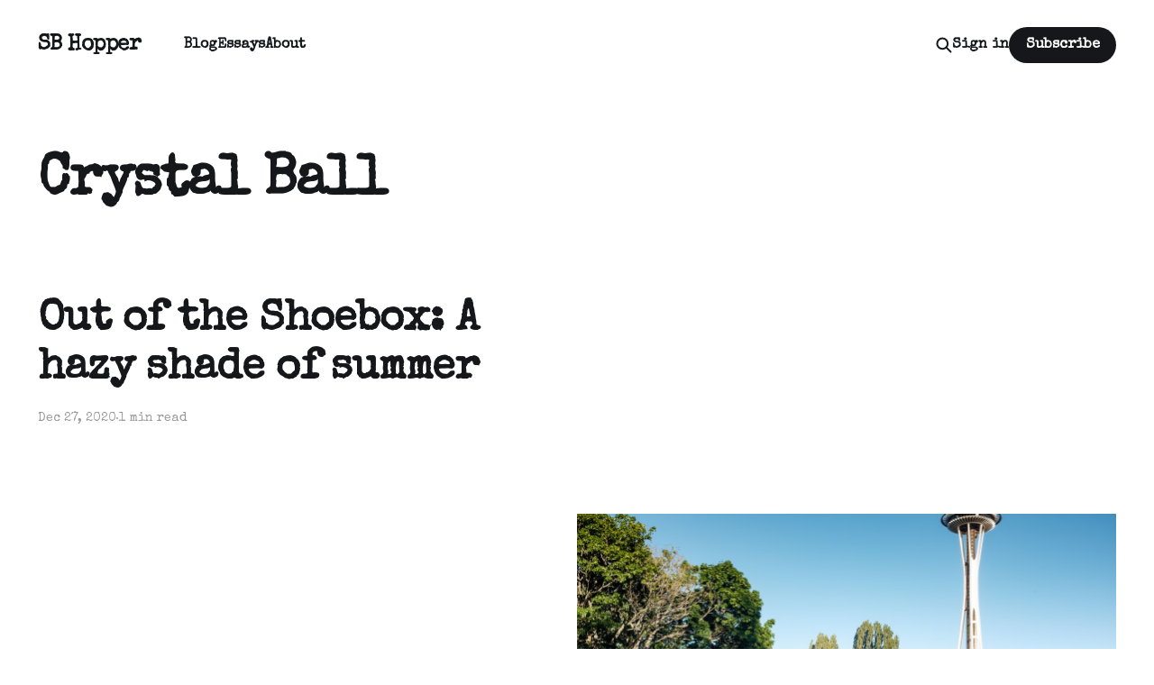

--- FILE ---
content_type: text/html; charset=utf-8
request_url: https://www.sbhopper.com/tag/crystal-ball/
body_size: 3135
content:
<!DOCTYPE html>
<html lang="en">

<head>
    <meta charset="utf-8">
    <meta name="viewport" content="width=device-width, initial-scale=1">
    <title>Crystal Ball - SB Hopper</title>
    <link rel="stylesheet" href="https://www.sbhopper.com/assets/built/screen.css?v=91fdd2b6a3">


    <style>
        :root {
            --background-color: #ffffff
        }
    </style>

    <script>
        /* The script for calculating the color contrast was taken from
        https://gomakethings.com/dynamically-changing-the-text-color-based-on-background-color-contrast-with-vanilla-js/ */
        var accentColor = getComputedStyle(document.documentElement).getPropertyValue('--background-color');
        accentColor = accentColor.trim().slice(1);
        var r = parseInt(accentColor.substr(0, 2), 16);
        var g = parseInt(accentColor.substr(2, 2), 16);
        var b = parseInt(accentColor.substr(4, 2), 16);
        var yiq = ((r * 299) + (g * 587) + (b * 114)) / 1000;
        var textColor = (yiq >= 128) ? 'dark' : 'light';

        document.documentElement.className = `has-${textColor}-text`;
    </script>

    <link rel="canonical" href="https://www.sbhopper.com/tag/crystal-ball/">
    <meta name="referrer" content="no-referrer-when-downgrade">
    
    <meta property="og:site_name" content="SB Hopper">
    <meta property="og:type" content="website">
    <meta property="og:title" content="Crystal Ball - SB Hopper">
    <meta property="og:url" content="https://www.sbhopper.com/tag/crystal-ball/">
    <meta property="og:image" content="https://www.sbhopper.com/content/images/size/w1200/2020/08/Cameras-and-a-map-001.jpg">
    <meta name="twitter:card" content="summary_large_image">
    <meta name="twitter:title" content="Crystal Ball - SB Hopper">
    <meta name="twitter:url" content="https://www.sbhopper.com/tag/crystal-ball/">
    <meta name="twitter:image" content="https://www.sbhopper.com/content/images/size/w1200/2020/08/Cameras-and-a-map-001.jpg">
    <meta property="og:image:width" content="1200">
    <meta property="og:image:height" content="800">
    
    <script type="application/ld+json">
{
    "@context": "https://schema.org",
    "@type": "Series",
    "publisher": {
        "@type": "Organization",
        "name": "SB Hopper",
        "url": "https://www.sbhopper.com/",
        "logo": {
            "@type": "ImageObject",
            "url": "https://www.sbhopper.com/favicon.ico",
            "width": 48,
            "height": 48
        }
    },
    "url": "https://www.sbhopper.com/tag/crystal-ball/",
    "name": "Crystal Ball",
    "mainEntityOfPage": "https://www.sbhopper.com/tag/crystal-ball/"
}
    </script>

    <meta name="generator" content="Ghost 6.12">
    <link rel="alternate" type="application/rss+xml" title="SB Hopper" href="https://www.sbhopper.com/rss/">
    <script defer src="https://cdn.jsdelivr.net/ghost/portal@~2.56/umd/portal.min.js" data-i18n="true" data-ghost="https://www.sbhopper.com/" data-key="1788014a59b70e26aaaf4adba1" data-api="https://sbhopper.ghost.io/ghost/api/content/" data-locale="en" crossorigin="anonymous"></script><style id="gh-members-styles">.gh-post-upgrade-cta-content,
.gh-post-upgrade-cta {
    display: flex;
    flex-direction: column;
    align-items: center;
    font-family: -apple-system, BlinkMacSystemFont, 'Segoe UI', Roboto, Oxygen, Ubuntu, Cantarell, 'Open Sans', 'Helvetica Neue', sans-serif;
    text-align: center;
    width: 100%;
    color: #ffffff;
    font-size: 16px;
}

.gh-post-upgrade-cta-content {
    border-radius: 8px;
    padding: 40px 4vw;
}

.gh-post-upgrade-cta h2 {
    color: #ffffff;
    font-size: 28px;
    letter-spacing: -0.2px;
    margin: 0;
    padding: 0;
}

.gh-post-upgrade-cta p {
    margin: 20px 0 0;
    padding: 0;
}

.gh-post-upgrade-cta small {
    font-size: 16px;
    letter-spacing: -0.2px;
}

.gh-post-upgrade-cta a {
    color: #ffffff;
    cursor: pointer;
    font-weight: 500;
    box-shadow: none;
    text-decoration: underline;
}

.gh-post-upgrade-cta a:hover {
    color: #ffffff;
    opacity: 0.8;
    box-shadow: none;
    text-decoration: underline;
}

.gh-post-upgrade-cta a.gh-btn {
    display: block;
    background: #ffffff;
    text-decoration: none;
    margin: 28px 0 0;
    padding: 8px 18px;
    border-radius: 4px;
    font-size: 16px;
    font-weight: 600;
}

.gh-post-upgrade-cta a.gh-btn:hover {
    opacity: 0.92;
}</style><script async src="https://js.stripe.com/v3/"></script>
    <script defer src="https://cdn.jsdelivr.net/ghost/sodo-search@~1.8/umd/sodo-search.min.js" data-key="1788014a59b70e26aaaf4adba1" data-styles="https://cdn.jsdelivr.net/ghost/sodo-search@~1.8/umd/main.css" data-sodo-search="https://sbhopper.ghost.io/" data-locale="en" crossorigin="anonymous"></script>
    
    <link href="https://www.sbhopper.com/webmentions/receive/" rel="webmention">
    <script defer src="/public/cards.min.js?v=91fdd2b6a3"></script>
    <link rel="stylesheet" type="text/css" href="/public/cards.min.css?v=91fdd2b6a3">
    <script defer src="/public/member-attribution.min.js?v=91fdd2b6a3"></script><style>:root {--ghost-accent-color: #15171A;}</style>
    <link href="https://fonts.googleapis.com/css2?family=Special+Elite&display=swap" rel="stylesheet">
<style>
  body,
.post-card-excerpt,
.post-full-custom-excerpt,
.post-full-content,
.post-full-content h5,
.subscribe-overlay-description {
    font-family: 'Special Elite', cursive;
}
</style>


<!-- Global site tag (gtag.js) - Google Analytics -->
<script async src="https://www.googletagmanager.com/gtag/js?id=G-6S133PT889"></script>
<script>
  window.dataLayer = window.dataLayer || [];
  function gtag(){dataLayer.push(arguments);}
  gtag('js', new Date());

  gtag('config', 'G-6S133PT889');
</script>
</head>

<body class="tag-template tag-crystal-ball is-head-left-logo has-classic-feed">
<div class="gh-site">

    <header id="gh-head" class="gh-head gh-outer">
        <div class="gh-head-inner gh-inner">
            <div class="gh-head-brand">
                <div class="gh-head-brand-wrapper">
                    <a class="gh-head-logo" href="https://www.sbhopper.com">
                            SB Hopper
                    </a>
                </div>
                <button class="gh-search gh-icon-btn" aria-label="Search this site" data-ghost-search><svg width="20" height="20" viewBox="0 0 20 20" fill="none" xmlns="http://www.w3.org/2000/svg">
<path d="M17.5 17.5L12.5 12.5L17.5 17.5ZM14.1667 8.33333C14.1667 9.09938 14.0158 9.85792 13.7226 10.5657C13.4295 11.2734 12.9998 11.9164 12.4581 12.4581C11.9164 12.9998 11.2734 13.4295 10.5657 13.7226C9.85792 14.0158 9.09938 14.1667 8.33333 14.1667C7.56729 14.1667 6.80875 14.0158 6.10101 13.7226C5.39328 13.4295 4.75022 12.9998 4.20854 12.4581C3.66687 11.9164 3.23719 11.2734 2.94404 10.5657C2.65088 9.85792 2.5 9.09938 2.5 8.33333C2.5 6.78624 3.11458 5.30251 4.20854 4.20854C5.30251 3.11458 6.78624 2.5 8.33333 2.5C9.88043 2.5 11.3642 3.11458 12.4581 4.20854C13.5521 5.30251 14.1667 6.78624 14.1667 8.33333Z" stroke="currentColor" stroke-width="2" stroke-linecap="round" stroke-linejoin="round"/>
</svg>
</button>
                <button class="gh-burger"></button>
            </div>

            <nav class="gh-head-menu">
                <ul class="nav">
    <li class="nav-blog"><a href="https://www.sbhopper.com/">Blog</a></li>
    <li class="nav-essays"><a href="https://www.sbhopper.com/essays/">Essays</a></li>
    <li class="nav-about"><a href="https://www.sbhopper.com/about-2/">About</a></li>
</ul>

            </nav>

            <div class="gh-head-actions">
                    <button class="gh-search gh-icon-btn" aria-label="Search this site" data-ghost-search><svg width="20" height="20" viewBox="0 0 20 20" fill="none" xmlns="http://www.w3.org/2000/svg">
<path d="M17.5 17.5L12.5 12.5L17.5 17.5ZM14.1667 8.33333C14.1667 9.09938 14.0158 9.85792 13.7226 10.5657C13.4295 11.2734 12.9998 11.9164 12.4581 12.4581C11.9164 12.9998 11.2734 13.4295 10.5657 13.7226C9.85792 14.0158 9.09938 14.1667 8.33333 14.1667C7.56729 14.1667 6.80875 14.0158 6.10101 13.7226C5.39328 13.4295 4.75022 12.9998 4.20854 12.4581C3.66687 11.9164 3.23719 11.2734 2.94404 10.5657C2.65088 9.85792 2.5 9.09938 2.5 8.33333C2.5 6.78624 3.11458 5.30251 4.20854 4.20854C5.30251 3.11458 6.78624 2.5 8.33333 2.5C9.88043 2.5 11.3642 3.11458 12.4581 4.20854C13.5521 5.30251 14.1667 6.78624 14.1667 8.33333Z" stroke="currentColor" stroke-width="2" stroke-linecap="round" stroke-linejoin="round"/>
</svg>
</button>
                    <div class="gh-head-members">
                                <a class="gh-head-link" href="#/portal/signin" data-portal="signin">Sign in</a>
                                <a class="gh-head-btn gh-btn gh-primary-btn" href="#/portal/signup" data-portal="signup">Subscribe</a>
                    </div>
            </div>
        </div>
    </header>

    
<main class="gh-main gh-outer">
        <section class="gh-article gh-inner">
            <header class="gh-article-header">
                <h1 class="gh-article-title">Crystal Ball</h1>
                            </header>
        </section>
    <div class="gh-feed">
            <article class="gh-card post tag-out-of-the-shoebox tag-seattle tag-music tag-covid-19 tag-crystal-ball">
    <a class="gh-card-link" href="/out-of-the-shoebox-a-hazy-shade-of-summer/">

            <figure class="gh-card-image">
                    <img
                        
                        srcset="/content/images/size/w300/2020/12/May-2017-Northwest-Folklife-Festival-001-1.jpg 300w,
                                /content/images/size/w720/2020/12/May-2017-Northwest-Folklife-Festival-001-1.jpg 720w,
                                /content/images/size/w960/2020/12/May-2017-Northwest-Folklife-Festival-001-1.jpg 960w,
                                /content/images/size/w1200/2020/12/May-2017-Northwest-Folklife-Festival-001-1.jpg 1200w,
                                /content/images/size/w2000/2020/12/May-2017-Northwest-Folklife-Festival-001-1.jpg 2000w"
                        sizes="(max-width: 1200px) 100vw, 1200px"
                        src="/content/images/size/w720/2020/12/May-2017-Northwest-Folklife-Festival-001-1.jpg"
                        alt="Out of the Shoebox: A hazy shade of summer"
                    >
            </figure>

        <div class="gh-card-wrapper">
            <h2 class="gh-card-title">Out of the Shoebox: A hazy shade of summer</h2>
            <footer class="gh-card-meta">
                <time class="gh-card-date" datetime="2020-12-27">Dec 27, 2020</time>
                    <span class="gh-card-length">1 min read</span>
            </footer>
        </div>

    </a>
</article>    </div>
</main>

    <footer class="gh-foot gh-outer">
        <div class="gh-foot-inner gh-inner">
            <nav class="gh-foot-menu">
                
            </nav>

            <div class="gh-copyright">
                    SB Hopper © 2026. Powered by <a href="https://ghost.org/" target="_blank" rel="noopener">Ghost</a>
            </div>
        </div>
    </footer>

</div>


<script src="https://www.sbhopper.com/assets/built/main.min.js?v=91fdd2b6a3"></script>



</body>

</html>


--- FILE ---
content_type: application/javascript; charset=UTF-8
request_url: https://www.sbhopper.com/assets/built/main.min.js?v=91fdd2b6a3
body_size: 21222
content:
function dropdown(){const o=window.matchMedia("(max-width: 767px)"),i=document.querySelector(".gh-head-menu"),a=i?.querySelector(".nav");if(a){const e=document.querySelector(".gh-head-logo"),t=a.innerHTML;o.matches&&a.querySelectorAll("li").forEach(function(e,t){e.style.transitionDelay=.03*(t+1)+"s"});const n=function(){if(!o.matches){for(var e=[];a.offsetWidth+64>i.offsetWidth&&a.lastElementChild;)e.unshift(a.lastElementChild),a.lastElementChild.remove();if(e.length){const t=document.createElement("button"),n=(t.setAttribute("class","nav-more-toggle gh-icon-btn"),t.setAttribute("aria-label","More"),t.innerHTML='<svg xmlns="http://www.w3.org/2000/svg" viewBox="0 0 32 32" fill="currentColor"><path d="M21.333 16c0-1.473 1.194-2.667 2.667-2.667v0c1.473 0 2.667 1.194 2.667 2.667v0c0 1.473-1.194 2.667-2.667 2.667v0c-1.473 0-2.667-1.194-2.667-2.667v0zM13.333 16c0-1.473 1.194-2.667 2.667-2.667v0c1.473 0 2.667 1.194 2.667 2.667v0c0 1.473-1.194 2.667-2.667 2.667v0c-1.473 0-2.667-1.194-2.667-2.667v0zM5.333 16c0-1.473 1.194-2.667 2.667-2.667v0c1.473 0 2.667 1.194 2.667 2.667v0c0 1.473-1.194 2.667-2.667 2.667v0c-1.473 0-2.667-1.194-2.667-2.667v0z"></path></svg>',document.createElement("div"));n.setAttribute("class","gh-dropdown"),10<=e.length?(document.body.classList.add("is-dropdown-mega"),n.style.gridTemplateRows=`repeat(${Math.ceil(e.length/2)}, 1fr)`):document.body.classList.remove("is-dropdown-mega"),e.forEach(function(e){n.appendChild(e)}),t.appendChild(n),a.appendChild(t),document.body.classList.add("is-dropdown-loaded"),window.addEventListener("click",function(e){document.body.classList.contains("is-dropdown-open")?document.body.classList.remove("is-dropdown-open"):t.contains(e.target)&&document.body.classList.add("is-dropdown-open")})}else document.body.classList.add("is-dropdown-loaded")}};imagesLoaded(e,function(){n()}),window.addEventListener("load",function(){e||n()}),window.addEventListener("resize",function(){setTimeout(()=>{a.innerHTML=t,n()},1)})}}function lightbox(e){document.querySelectorAll(e).forEach(function(e){e.addEventListener("click",function(e){var t=e;t.preventDefault();for(var n,o=[],i=0,a=t.target.closest(".kg-card").previousElementSibling;a&&(a.classList.contains("kg-image-card")||a.classList.contains("kg-gallery-card"));){var r=[];a.querySelectorAll("img").forEach(function(e){r.push({src:e.getAttribute("src"),msrc:e.getAttribute("src"),w:e.getAttribute("width"),h:e.getAttribute("height"),el:e}),i+=1}),a=a.previousElementSibling,o=r.concat(o)}t.target.classList.contains("kg-image")?o.push({src:t.target.getAttribute("src"),msrc:t.target.getAttribute("src"),w:t.target.getAttribute("width"),h:t.target.getAttribute("height"),el:t.target}):(n=!1,t.target.closest(".kg-gallery-card").querySelectorAll("img").forEach(function(e){o.push({src:e.getAttribute("src"),msrc:e.getAttribute("src"),w:e.getAttribute("width"),h:e.getAttribute("height"),el:e}),n||e===t.target?n=!0:i+=1}));for(var s=t.target.closest(".kg-card").nextElementSibling;s&&(s.classList.contains("kg-image-card")||s.classList.contains("kg-gallery-card"));)s.querySelectorAll("img").forEach(function(e){o.push({src:e.getAttribute("src"),msrc:e.getAttribute("src"),w:e.getAttribute("width"),h:e.getAttribute("height"),el:e})}),s=s.nextElementSibling;e=document.querySelectorAll(".pswp")[0];new PhotoSwipe(e,PhotoSwipeUI_Default,o,{bgOpacity:.9,closeOnScroll:!0,fullscreenEl:!1,history:!1,index:i,shareEl:!1,zoomEl:!1,getThumbBoundsFn:function(e){var e=o[e].el,t=window.pageYOffset||document.documentElement.scrollTop,e=e.getBoundingClientRect();return{x:e.left,y:e.top+t,w:e.width}}}).init()})})}function pagination(e,s,l=!1){const c=document.querySelector(".gh-feed");if(!c)return;let t=!1;async function n(){var t=document.querySelector("link[rel=next]");if(t)try{var e=await(await fetch(t.href)).text(),n=(new DOMParser).parseFromString(e,"text/html"),o=n.querySelectorAll(".gh-feed:not(.gh-featured):not(.gh-related) > *");const a=document.createDocumentFragment(),r=[];o.forEach(function(e){e=document.importNode(e,!0);l&&(e.style.visibility="hidden"),a.appendChild(e),r.push(e)}),c.appendChild(a),s&&s(r,d);var i=n.querySelector("link[rel=next]");i&&i.href?t.href=i.href:(t.remove(),u&&u.remove())}catch(e){throw t.remove(),u&&u.remove(),e}}const o=c.nextElementSibling||c.parentElement.nextElementSibling||document.querySelector(".gh-foot"),u=document.querySelector(".gh-loadmore"),d=(!document.querySelector("link[rel=next]")&&u&&u.remove(),async function(){o.getBoundingClientRect().top<=window.innerHeight&&document.querySelector("link[rel=next]")&&await n()});const i=new IntersectionObserver(async function(e){if(!t){if(t=!0,e[0].isIntersecting)if(l)await n();else for(;o.getBoundingClientRect().top<=window.innerHeight&&document.querySelector("link[rel=next]");)await n();t=!1,document.querySelector("link[rel=next]")||i.disconnect()}});e?i.observe(o):u.addEventListener("click",n)}function initParallax(){jarallax(document.querySelectorAll(".has-parallax-feed .gh-card"),{speed:.8})}!function(e,t){"object"==typeof module&&module.exports?module.exports=t():e.EvEmitter=t()}("undefined"!=typeof window?window:this,function(){function e(){}var t=e.prototype;return t.on=function(e,t){var n;return e&&t&&((n=(n=this._events=this._events||{})[e]=n[e]||[]).includes(t)||n.push(t)),this},t.once=function(e,t){var n;return e&&t&&(this.on(e,t),((n=this._onceEvents=this._onceEvents||{})[e]=n[e]||{})[t]=!0),this},t.off=function(e,t){e=this._events&&this._events[e];return e&&e.length&&-1!=(t=e.indexOf(t))&&e.splice(t,1),this},t.emitEvent=function(e,t){let n=this._events&&this._events[e];if(n&&n.length){n=n.slice(0),t=t||[];var o,i=this._onceEvents&&this._onceEvents[e];for(o of n)i&&i[o]&&(this.off(e,o),delete i[o]),o.apply(this,t)}return this},t.allOff=function(){return delete this._events,delete this._onceEvents,this},e}),function(e,t){"object"==typeof module&&module.exports?module.exports=t(e,require("ev-emitter")):e.imagesLoaded=t(e,e.EvEmitter)}("undefined"!=typeof window?window:this,function(t,e){let a=t.jQuery,r=t.console;function s(e,t,n){if(!(this instanceof s))return new s(e,t,n);let o=e;var i;(o="string"==typeof e?document.querySelectorAll(e):o)?(this.elements=(i=o,Array.isArray(i)?i:"object"==typeof i&&"number"==typeof i.length?[...i]:[i]),this.options={},"function"==typeof t?n=t:Object.assign(this.options,t),n&&this.on("always",n),this.getImages(),a&&(this.jqDeferred=new a.Deferred),setTimeout(this.check.bind(this))):r.error("Bad element for imagesLoaded "+(o||e))}(s.prototype=Object.create(e.prototype)).getImages=function(){this.images=[],this.elements.forEach(this.addElementImages,this)};const i=[1,9,11],l=(s.prototype.addElementImages=function(e){"IMG"===e.nodeName&&this.addImage(e),!0===this.options.background&&this.addElementBackgroundImages(e);var t,n,o=e["nodeType"];if(o&&i.includes(o)){for(t of e.querySelectorAll("img"))this.addImage(t);if("string"==typeof this.options.background)for(n of e.querySelectorAll(this.options.background))this.addElementBackgroundImages(n)}},/url\((['"])?(.*?)\1\)/gi);function n(e){this.img=e}function o(e,t){this.url=e,this.element=t,this.img=new Image}return s.prototype.addElementBackgroundImages=function(t){var n=getComputedStyle(t);if(n){let e=l.exec(n.backgroundImage);for(;null!==e;){var o=e&&e[2];o&&this.addBackground(o,t),e=l.exec(n.backgroundImage)}}},s.prototype.addImage=function(e){e=new n(e);this.images.push(e)},s.prototype.addBackground=function(e,t){e=new o(e,t);this.images.push(e)},s.prototype.check=function(){if(this.progressedCount=0,this.hasAnyBroken=!1,this.images.length){let t=(e,t,n)=>{setTimeout(()=>{this.progress(e,t,n)})};this.images.forEach(function(e){e.once("progress",t),e.check()})}else this.complete()},s.prototype.progress=function(e,t,n){this.progressedCount++,this.hasAnyBroken=this.hasAnyBroken||!e.isLoaded,this.emitEvent("progress",[this,e,t]),this.jqDeferred&&this.jqDeferred.notify&&this.jqDeferred.notify(this,e),this.progressedCount===this.images.length&&this.complete(),this.options.debug&&r&&r.log("progress: "+n,e,t)},s.prototype.complete=function(){var e=this.hasAnyBroken?"fail":"done";this.isComplete=!0,this.emitEvent(e,[this]),this.emitEvent("always",[this]),this.jqDeferred&&(e=this.hasAnyBroken?"reject":"resolve",this.jqDeferred[e](this))},(n.prototype=Object.create(e.prototype)).check=function(){this.getIsImageComplete()?this.confirm(0!==this.img.naturalWidth,"naturalWidth"):(this.proxyImage=new Image,this.img.crossOrigin&&(this.proxyImage.crossOrigin=this.img.crossOrigin),this.proxyImage.addEventListener("load",this),this.proxyImage.addEventListener("error",this),this.img.addEventListener("load",this),this.img.addEventListener("error",this),this.proxyImage.src=this.img.currentSrc||this.img.src)},n.prototype.getIsImageComplete=function(){return this.img.complete&&this.img.naturalWidth},n.prototype.confirm=function(e,t){this.isLoaded=e;e=this.img.parentNode,e="PICTURE"===e.nodeName?e:this.img;this.emitEvent("progress",[this,e,t])},n.prototype.handleEvent=function(e){var t="on"+e.type;this[t]&&this[t](e)},n.prototype.onload=function(){this.confirm(!0,"onload"),this.unbindEvents()},n.prototype.onerror=function(){this.confirm(!1,"onerror"),this.unbindEvents()},n.prototype.unbindEvents=function(){this.proxyImage.removeEventListener("load",this),this.proxyImage.removeEventListener("error",this),this.img.removeEventListener("load",this),this.img.removeEventListener("error",this)},(o.prototype=Object.create(n.prototype)).check=function(){this.img.addEventListener("load",this),this.img.addEventListener("error",this),this.img.src=this.url,this.getIsImageComplete()&&(this.confirm(0!==this.img.naturalWidth,"naturalWidth"),this.unbindEvents())},o.prototype.unbindEvents=function(){this.img.removeEventListener("load",this),this.img.removeEventListener("error",this)},o.prototype.confirm=function(e,t){this.isLoaded=e,this.emitEvent("progress",[this,this.element,t])},(s.makeJQueryPlugin=function(e){(e=e||t.jQuery)&&((a=e).fn.imagesLoaded=function(e,t){return new s(this,e,t).jqDeferred.promise(a(this))})})(),s}),function(e,t){"function"==typeof define&&define.amd?define(t):"object"==typeof exports?module.exports=t():e.PhotoSwipeUI_Default=t()}(this,function(){"use strict";return function(o,s){function e(e){if(A)return!0;e=e||window.event,T.timeToIdle&&T.mouseUsed&&!x&&l();for(var t,n,o=(e.target||e.srcElement).getAttribute("class")||"",i=0;i<F.length;i++)(t=F[i]).onTap&&-1<o.indexOf("pswp__"+t.name)&&(t.onTap(),n=!0);n&&(e.stopPropagation&&e.stopPropagation(),A=!0,e=s.features.isOldAndroid?600:30,setTimeout(function(){A=!1},e))}function n(){var e=1===T.getNumItemsFn();e!==C&&(_(p,"ui--one-slide",e),C=e)}function r(){_(y,"share-modal--hidden",O)}function i(){if((O=!O)?(s.removeClass(y,"pswp__share-modal--fade-in"),setTimeout(function(){O&&r()},300)):(r(),setTimeout(function(){O||s.addClass(y,"pswp__share-modal--fade-in")},30)),!O){for(var e,t,n,o,i="",a=0;a<T.shareButtons.length;a++)e=T.shareButtons[a],t=T.getImageURLForShare(e),n=T.getPageURLForShare(e),o=T.getTextForShare(e),i+='<a href="'+e.url.replace("{{url}}",encodeURIComponent(n)).replace("{{image_url}}",encodeURIComponent(t)).replace("{{raw_image_url}}",t).replace("{{text}}",encodeURIComponent(o))+'" target="_blank" class="pswp__share--'+e.id+'"'+(e.download?"download":"")+">"+e.label+"</a>",T.parseShareButtonOut&&(i=T.parseShareButtonOut(e,i));y.children[0].innerHTML=i,y.children[0].onclick=Z}}function a(e){for(var t=0;t<T.closeElClasses.length;t++)if(s.hasClass(e,"pswp__"+T.closeElClasses[t]))return!0}function l(){clearTimeout(k),P=0,x&&D.setIdle(!1)}function c(e){(e=(e=e||window.event).relatedTarget||e.toElement)&&"HTML"!==e.nodeName||(clearTimeout(k),k=setTimeout(function(){D.setIdle(!0)},T.timeToIdleOutside))}function u(e){E!==e&&(_(b,"preloader--active",!e),E=e)}function d(e){var t,n=e.vGap;!o.likelyTouchDevice||T.mouseUsed||screen.width>T.fitControlsWidth?(t=T.barsSize,T.captionEl&&"auto"===t.bottom?(h||((h=s.createEl("pswp__caption pswp__caption--fake")).appendChild(s.createEl("pswp__caption__center")),p.insertBefore(h,f),s.addClass(p,"pswp__ui--fit")),T.addCaptionHTMLFn(e,h,!0)?(e=h.clientHeight,n.bottom=parseInt(e,10)||44):n.bottom=t.top):n.bottom="auto"===t.bottom?0:t.bottom,n.top=t.top):n.top=n.bottom=0}function R(){function e(e){if(e)for(var t=e.length,n=0;n<t;n++){i=e[n],a=i.className;for(var o=0;o<F.length;o++)r=F[o],-1<a.indexOf("pswp__"+r.name)&&(T[r.option]?(s.removeClass(i,"pswp__element--disabled"),r.onInit&&r.onInit(i)):s.addClass(i,"pswp__element--disabled"))}}e(p.children);var i,a,r,t=s.getChildByClass(p,"pswp__top-bar");t&&e(t.children)}var m,p,f,h,t,g,y,v,x,w,b,E,I,C,T,A,S,k,D=this,L=!1,M=!0,O=!0,z={barsSize:{top:44,bottom:"auto"},closeElClasses:["item","caption","zoom-wrap","ui","top-bar"],timeToIdle:4e3,timeToIdleOutside:1e3,loadingIndicatorDelay:1e3,addCaptionHTMLFn:function(e,t){return e.title?(t.children[0].innerHTML=e.title,!0):(t.children[0].innerHTML="",!1)},closeEl:!0,captionEl:!0,fullscreenEl:!0,zoomEl:!0,shareEl:!0,counterEl:!0,arrowEl:!0,preloaderEl:!0,tapToClose:!1,tapToToggleControls:!0,clickToCloseNonZoomable:!0,shareButtons:[{id:"facebook",label:"Share on Facebook",url:"https://www.facebook.com/sharer/sharer.php?u={{url}}"},{id:"twitter",label:"Tweet",url:"https://twitter.com/intent/tweet?text={{text}}&url={{url}}"},{id:"pinterest",label:"Pin it",url:"http://www.pinterest.com/pin/create/button/?url={{url}}&media={{image_url}}&description={{text}}"},{id:"download",label:"Download image",url:"{{raw_image_url}}",download:!0}],getImageURLForShare:function(){return o.currItem.src||""},getPageURLForShare:function(){return window.location.href},getTextForShare:function(){return o.currItem.title||""},indexIndicatorSep:" / ",fitControlsWidth:1200},_=function(e,t,n){s[(n?"add":"remove")+"Class"](e,"pswp__"+t)},Z=function(e){var t=(e=e||window.event).target||e.srcElement;return o.shout("shareLinkClick",e,t),!(!t.href||!t.hasAttribute("download")&&(window.open(t.href,"pswp_share","scrollbars=yes,resizable=yes,toolbar=no,location=yes,width=550,height=420,top=100,left="+(window.screen?Math.round(screen.width/2-275):100)),O||i(),1))},P=0,F=[{name:"caption",option:"captionEl",onInit:function(e){f=e}},{name:"share-modal",option:"shareEl",onInit:function(e){y=e},onTap:function(){i()}},{name:"button--share",option:"shareEl",onInit:function(e){g=e},onTap:function(){i()}},{name:"button--zoom",option:"zoomEl",onTap:o.toggleDesktopZoom},{name:"counter",option:"counterEl",onInit:function(e){t=e}},{name:"button--close",option:"closeEl",onTap:o.close},{name:"button--arrow--left",option:"arrowEl",onTap:o.prev},{name:"button--arrow--right",option:"arrowEl",onTap:o.next},{name:"button--fs",option:"fullscreenEl",onTap:function(){m.isFullscreen()?m.exit():m.enter()}},{name:"preloader",option:"preloaderEl",onInit:function(e){b=e}}];D.init=function(){var t;s.extend(o.options,z,!0),T=o.options,p=s.getChildByClass(o.scrollWrap,"pswp__ui"),(w=o.listen)("onVerticalDrag",function(e){M&&e<.95?D.hideControls():!M&&.95<=e&&D.showControls()}),w("onPinchClose",function(e){M&&e<.9?(D.hideControls(),t=!0):t&&!M&&.9<e&&D.showControls()}),w("zoomGestureEnded",function(){(t=!1)&&!M&&D.showControls()}),w("beforeChange",D.update),w("doubleTap",function(e){var t=o.currItem.initialZoomLevel;o.getZoomLevel()!==t?o.zoomTo(t,e,333):o.zoomTo(T.getDoubleTapZoom(!1,o.currItem),e,333)}),w("preventDragEvent",function(e,t,n){var o=e.target||e.srcElement;o&&o.getAttribute("class")&&-1<e.type.indexOf("mouse")&&(0<o.getAttribute("class").indexOf("__caption")||/(SMALL|STRONG|EM)/i.test(o.tagName))&&(n.prevent=!1)}),w("bindEvents",function(){s.bind(p,"pswpTap click",e),s.bind(o.scrollWrap,"pswpTap",D.onGlobalTap),o.likelyTouchDevice||s.bind(o.scrollWrap,"mouseover",D.onMouseOver)}),w("unbindEvents",function(){O||i(),S&&clearInterval(S),s.unbind(document,"mouseout",c),s.unbind(document,"mousemove",l),s.unbind(p,"pswpTap click",e),s.unbind(o.scrollWrap,"pswpTap",D.onGlobalTap),s.unbind(o.scrollWrap,"mouseover",D.onMouseOver),m&&(s.unbind(document,m.eventK,D.updateFullscreen),m.isFullscreen()&&(T.hideAnimationDuration=0,m.exit()),m=null)}),w("destroy",function(){T.captionEl&&(h&&p.removeChild(h),s.removeClass(f,"pswp__caption--empty")),y&&(y.children[0].onclick=null),s.removeClass(p,"pswp__ui--over-close"),s.addClass(p,"pswp__ui--hidden"),D.setIdle(!1)}),T.showAnimationDuration||s.removeClass(p,"pswp__ui--hidden"),w("initialZoomIn",function(){T.showAnimationDuration&&s.removeClass(p,"pswp__ui--hidden")}),w("initialZoomOut",function(){s.addClass(p,"pswp__ui--hidden")}),w("parseVerticalMargin",d),R(),T.shareEl&&g&&y&&(O=!0),n(),T.timeToIdle&&w("mouseUsed",function(){s.bind(document,"mousemove",l),s.bind(document,"mouseout",c),S=setInterval(function(){2===++P&&D.setIdle(!0)},T.timeToIdle/2)}),T.fullscreenEl&&!s.features.isOldAndroid&&((m=m||D.getFullscreenAPI())?(s.bind(document,m.eventK,D.updateFullscreen),D.updateFullscreen(),s.addClass(o.template,"pswp--supports-fs")):s.removeClass(o.template,"pswp--supports-fs")),T.preloaderEl&&(u(!0),w("beforeChange",function(){clearTimeout(I),I=setTimeout(function(){o.currItem&&o.currItem.loading?o.allowProgressiveImg()&&(!o.currItem.img||o.currItem.img.naturalWidth)||u(!1):u(!0)},T.loadingIndicatorDelay)}),w("imageLoadComplete",function(e,t){o.currItem===t&&u(!0)}))},D.setIdle=function(e){_(p,"ui--idle",x=e)},D.update=function(){L=!(!M||!o.currItem||(D.updateIndexIndicator(),T.captionEl&&(T.addCaptionHTMLFn(o.currItem,f),_(f,"caption--empty",!o.currItem.title)),0)),O||i(),n()},D.updateFullscreen=function(e){e&&setTimeout(function(){o.setScrollOffset(0,s.getScrollY())},50),s[(m.isFullscreen()?"add":"remove")+"Class"](o.template,"pswp--fs")},D.updateIndexIndicator=function(){T.counterEl&&(t.innerHTML=o.getCurrentIndex()+1+T.indexIndicatorSep+T.getNumItemsFn())},D.onGlobalTap=function(e){var t=(e=e||window.event).target||e.srcElement;if(!A)if(e.detail&&"mouse"===e.detail.pointerType)a(t)?o.close():s.hasClass(t,"pswp__img")&&(1===o.getZoomLevel()&&o.getZoomLevel()<=o.currItem.fitRatio?T.clickToCloseNonZoomable&&o.close():o.toggleDesktopZoom(e.detail.releasePoint));else if(T.tapToToggleControls&&(M?D.hideControls():D.showControls()),T.tapToClose&&(s.hasClass(t,"pswp__img")||a(t)))return void o.close()},D.onMouseOver=function(e){e=(e=e||window.event).target||e.srcElement;_(p,"ui--over-close",a(e))},D.hideControls=function(){s.addClass(p,"pswp__ui--hidden"),M=!1},D.showControls=function(){M=!0,L||D.update(),s.removeClass(p,"pswp__ui--hidden")},D.supportsFullscreen=function(){var e=document;return!!(e.exitFullscreen||e.mozCancelFullScreen||e.webkitExitFullscreen||e.msExitFullscreen)},D.getFullscreenAPI=function(){var e,t=document.documentElement,n="fullscreenchange";return t.requestFullscreen?e={enterK:"requestFullscreen",exitK:"exitFullscreen",elementK:"fullscreenElement",eventK:n}:t.mozRequestFullScreen?e={enterK:"mozRequestFullScreen",exitK:"mozCancelFullScreen",elementK:"mozFullScreenElement",eventK:"moz"+n}:t.webkitRequestFullscreen?e={enterK:"webkitRequestFullscreen",exitK:"webkitExitFullscreen",elementK:"webkitFullscreenElement",eventK:"webkit"+n}:t.msRequestFullscreen&&(e={enterK:"msRequestFullscreen",exitK:"msExitFullscreen",elementK:"msFullscreenElement",eventK:"MSFullscreenChange"}),e&&(e.enter=function(){return v=T.closeOnScroll,T.closeOnScroll=!1,"webkitRequestFullscreen"!==this.enterK?o.template[this.enterK]():void o.template[this.enterK](Element.ALLOW_KEYBOARD_INPUT)},e.exit=function(){return T.closeOnScroll=v,document[this.exitK]()},e.isFullscreen=function(){return document[this.elementK]}),e}}}),function(e,t){"function"==typeof define&&define.amd?define(t):"object"==typeof exports?module.exports=t():e.PhotoSwipe=t()}(this,function(){"use strict";return function(m,z,t,Z){var p={features:null,bind:function(e,t,n,o){var i=(o?"remove":"add")+"EventListener";t=t.split(" ");for(var a=0;a<t.length;a++)t[a]&&e[i](t[a],n,!1)},isArray:function(e){return e instanceof Array},createEl:function(e,t){t=document.createElement(t||"div");return e&&(t.className=e),t},getScrollY:function(){var e=window.pageYOffset;return void 0!==e?e:document.documentElement.scrollTop},unbind:function(e,t,n){p.bind(e,t,n,!0)},removeClass:function(e,t){t=new RegExp("(\\s|^)"+t+"(\\s|$)");e.className=e.className.replace(t," ").replace(/^\s\s*/,"").replace(/\s\s*$/,"")},addClass:function(e,t){p.hasClass(e,t)||(e.className+=(e.className?" ":"")+t)},hasClass:function(e,t){return e.className&&new RegExp("(^|\\s)"+t+"(\\s|$)").test(e.className)},getChildByClass:function(e,t){for(var n=e.firstChild;n;){if(p.hasClass(n,t))return n;n=n.nextSibling}},arraySearch:function(e,t,n){for(var o=e.length;o--;)if(e[o][n]===t)return o;return-1},extend:function(e,t,n){for(var o in t)if(t.hasOwnProperty(o)){if(n&&e.hasOwnProperty(o))continue;e[o]=t[o]}},easing:{sine:{out:function(e){return Math.sin(e*(Math.PI/2))},inOut:function(e){return-(Math.cos(Math.PI*e)-1)/2}},cubic:{out:function(e){return--e*e*e+1}}},detectFeatures:function(){if(p.features)return p.features;var e,t,n=p.createEl().style,o="",i={};i.oldIE=document.all&&!document.addEventListener,i.touch="ontouchstart"in window,window.requestAnimationFrame&&(i.raf=window.requestAnimationFrame,i.caf=window.cancelAnimationFrame),i.pointerEvent=!!window.PointerEvent||navigator.msPointerEnabled,i.pointerEvent||(e=navigator.userAgent,/iP(hone|od)/.test(navigator.platform)&&(t=navigator.appVersion.match(/OS (\d+)_(\d+)_?(\d+)?/))&&0<t.length&&1<=(t=parseInt(t[1],10))&&t<8&&(i.isOldIOSPhone=!0),t=(t=e.match(/Android\s([0-9\.]*)/))?t[1]:0,1<=(t=parseFloat(t))&&(t<4.4&&(i.isOldAndroid=!0),i.androidVersion=t),i.isMobileOpera=/opera mini|opera mobi/i.test(e));for(var a,r,s,l=["transform","perspective","animationName"],c=["","webkit","Moz","ms","O"],u=0;u<4;u++){for(var o=c[u],d=0;d<3;d++)a=l[d],r=o+(o?a.charAt(0).toUpperCase()+a.slice(1):a),!i[a]&&r in n&&(i[a]=r);o&&!i.raf&&(o=o.toLowerCase(),i.raf=window[o+"RequestAnimationFrame"],i.raf)&&(i.caf=window[o+"CancelAnimationFrame"]||window[o+"CancelRequestAnimationFrame"])}return i.raf||(s=0,i.raf=function(e){var t=(new Date).getTime(),n=Math.max(0,16-(t-s)),o=window.setTimeout(function(){e(t+n)},n);return s=t+n,o},i.caf=function(e){clearTimeout(e)}),i.svg=!!document.createElementNS&&!!document.createElementNS("http://www.w3.org/2000/svg","svg").createSVGRect,p.features=i}},f=(p.detectFeatures(),p.features.oldIE&&(p.bind=function(e,t,n,o){t=t.split(" ");for(var i,a=(o?"detach":"attach")+"Event",r=function(){n.handleEvent.call(n)},s=0;s<t.length;s++)if(i=t[s])if("object"==typeof n&&n.handleEvent){if(o){if(!n["oldIE"+i])return!1}else n["oldIE"+i]=r;e[a]("on"+i,n["oldIE"+i])}else e[a]("on"+i,n)}),this),j=25,h={allowPanToNext:!0,spacing:.12,bgOpacity:1,mouseUsed:!1,loop:!0,pinchToClose:!0,closeOnScroll:!0,closeOnVerticalDrag:!0,verticalDragRange:.75,hideAnimationDuration:333,showAnimationDuration:333,showHideOpacity:!1,focus:!0,escKey:!0,arrowKeys:!0,mainScrollEndFriction:.35,panEndFriction:.35,isClickableElement:function(e){return"A"===e.tagName},getDoubleTapZoom:function(e,t){return e||t.initialZoomLevel<.7?1:1.33},maxSpreadZoom:1.33,modal:!0,scaleMode:"fit"};p.extend(h,Z);function e(){return{x:0,y:0}}function $(e,t){p.extend(f,t.publicMethods),We.push(e)}function q(e){var t=_();return t-1<e?e-t:e<0?t+e:e}function a(e,t){return Ke[e]||(Ke[e]=[]),Ke[e].push(t)}function B(e,t,n,o){o===f.currItem.initialZoomLevel?n[e]=f.currItem.initialPosition[e]:(n[e]=Je(e,o),n[e]>t.min[e]?n[e]=t.min[e]:n[e]<t.max[e]&&(n[e]=t.max[e]))}function N(e){var t="";h.escKey&&27===e.keyCode?t="close":h.arrowKeys&&(37===e.keyCode?t="prev":39===e.keyCode&&(t="next")),!t||e.ctrlKey||e.altKey||e.shiftKey||e.metaKey||(e.preventDefault?e.preventDefault():e.returnValue=!1,f[t]())}function H(e){e&&(De||ke||v||Te)&&(e.preventDefault(),e.stopPropagation())}function W(){f.setScrollOffset(0,p.getScrollY())}function U(e){var t;"mousedown"===e.type&&0<e.button||(Jt?e.preventDefault():Ae&&"mousedown"===e.type||(Mt(e,!0)&&e.preventDefault(),I("pointerDown"),pe&&((t=p.arraySearch(ht,e.pointerId,"id"))<0&&(t=ht.length),ht[t]={x:e.pageX,y:e.pageY,id:e.pointerId}),e=(t=jt(e)).length,c=null,ct(),l&&1!==e||(l=Fe=!0,p.bind(window,ee,f),Ce=Ze=Re=Te=Me=De=Se=ke=!1,Pe=null,I("firstTouchStart",t),S(qe,x),$e.x=$e.y=0,S(M,t[0]),S(ft,M),gt.x=b.x*Be,yt=[{x:M.x,y:M.y}],Ee=be=C(),ot(y,!0),At(),St()),!u&&1<e&&!v&&!Me&&(ne=y,u=Se=!(ke=!1),$e.y=$e.x=0,S(qe,x),S(D,t[0]),S(pt,t[1]),_t(D,pt,It),Et.x=Math.abs(It.x)-x.x,Et.y=Math.abs(It.y)-x.y,Oe=Tt(D,pt))))}function V(e){var t;e.preventDefault(),pe&&-1<(t=p.arraySearch(ht,e.pointerId,"id"))&&((t=ht[t]).x=e.pageX,t.y=e.pageY),l&&(t=jt(e),Pe||De||u?c=t:O.x!==b.x*Be?Pe="h":(e=Math.abs(t[0].x-M.x)-Math.abs(t[0].y-M.y),Math.abs(e)>=mt&&(Pe=0<e?"h":"v",c=t)))}function K(e){if(s.isOldAndroid){if(Ae&&"mouseup"===e.type)return;-1<e.type.indexOf("touch")&&(clearTimeout(Ae),Ae=setTimeout(function(){Ae=0},600))}var t;I("pointerUp"),Mt(e,!1)&&e.preventDefault(),pe&&-1<(a=p.arraySearch(ht,e.pointerId,"id"))&&(t=ht.splice(a,1)[0],navigator.msPointerEnabled&&(t.type={4:"mouse",2:"touch",3:"pen"}[e.pointerType],t.type)||(t.type=e.pointerType||"mouse"));var n=(a=jt(e)).length;if(2===(n="mouseup"===e.type?0:n))return!(c=null);1===n&&S(ft,a[0]),0!==n||Pe||v||(t||("mouseup"===e.type?t={x:e.pageX,y:e.pageY,type:"mouse"}:e.changedTouches&&e.changedTouches[0]&&(t={x:e.changedTouches[0].pageX,y:e.changedTouches[0].pageY,type:"touch"})),I("touchRelease",e,t));var o,i,a=-1;if(0===n&&(l=!1,p.unbind(window,ee,f),At(),u?a=0:-1!==bt&&(a=C()-bt)),bt=1===n?C():-1,e=-1!==a&&a<150?"zoom":"swipe",u&&n<2&&(u=!1,1===n&&(e="zoomPointerUp"),I("zoomGestureEnded")),c=null,De||ke||v||Te)if(ct(),(Ie=Ie||Bt()).calculateSwipeSpeed("x"),Te)Ft()<h.verticalDragRange?f.close():(o=x.y,i=ze,ut("verticalDrag",0,1,300,p.easing.cubic.out,function(e){x.y=(f.currItem.initialPosition.y-o)*e+o,T((1-i)*e+i),A()}),I("onVerticalDrag",1));else{if((Me||v)&&0===n){if(Ht(e,Ie))return;e="zoomPointerUp"}if(!v)return"swipe"!==e?void Ut():void(!Me&&y>f.currItem.fitRatio&&Nt(Ie))}}var G,Y,X,g,Q,J,ee,te,o,y,ne,oe,ie,ae,re,r,se,le,ce,ue,de,me,pe,i,fe,he,ge,ye,ve,xe,s,we,be,Ee,Ie,Ce,Te,Ae,l,Se,ke,De,Le,Me,c,u,Oe,d,_e,v,Pe,Fe,Re,ze,Ze,je,$e=e(),qe=e(),x=e(),w={},Be=0,Ne={},b=e(),E=0,He=!0,We=[],Ue={},Ve=!1,Ke={},I=function(e){var t=Ke[e];if(t){var n=Array.prototype.slice.call(arguments);n.shift();for(var o=0;o<t.length;o++)t[o].apply(f,n)}},C=function(){return(new Date).getTime()},T=function(e){ze=e,f.bg.style.opacity=e*h.bgOpacity},Ge=function(e,t,n,o,i){(!Ve||i&&i!==f.currItem)&&(o/=(i||f.currItem).fitRatio),e[me]=oe+t+"px, "+n+"px"+ie+" scale("+o+")"},A=function(e){_e&&(e&&(y>f.currItem.fitRatio?Ve||(cn(f.currItem,!1,!0),Ve=!0):Ve&&(cn(f.currItem),Ve=!1)),Ge(_e,x.x,x.y,y))},Ye=function(e){e.container&&Ge(e.container.style,e.initialPosition.x,e.initialPosition.y,e.initialZoomLevel,e)},Xe=function(e,t){t[me]=oe+e+"px, 0px"+ie},Qe=function(e,t){var n;!h.loop&&t&&(t=g+(b.x*Be-e)/b.x,n=Math.round(e-O.x),t<0&&0<n||t>=_()-1&&n<0)&&(e=O.x+n*h.mainScrollEndFriction),O.x=e,Xe(e,Q)},Je=function(e,t){var n=Et[e]-Ne[e];return qe[e]+$e[e]+n-t/ne*n},S=function(e,t){e.x=t.x,e.y=t.y,t.id&&(e.id=t.id)},et=function(e){e.x=Math.round(e.x),e.y=Math.round(e.y)},tt=null,nt=function(){tt&&(p.unbind(document,"mousemove",nt),p.addClass(m,"pswp--has_mouse"),h.mouseUsed=!0,I("mouseUsed")),tt=setTimeout(function(){tt=null},100)},ot=function(e,t){e=sn(f.currItem,w,e);return t&&(d=e),e},it=function(e){return(e=e||f.currItem).initialZoomLevel},at=function(e){return 0<(e=e||f.currItem).w?h.maxSpreadZoom:1},k={},rt=0,st=function(e){k[e]&&(k[e].raf&&he(k[e].raf),rt--,delete k[e])},lt=function(e){k[e]&&st(e),k[e]||(rt++,k[e]={})},ct=function(){for(var e in k)k.hasOwnProperty(e)&&st(e)},ut=function(e,t,n,o,i,a,r){function s(){k[e]&&(l=C()-c,o<=l?(st(e),a(n),r&&r()):(a((n-t)*i(l/o)+t),k[e].raf=fe(s)))}var l,c=C();lt(e);s()},Z={shout:I,listen:a,viewportSize:w,options:h,isMainScrollAnimating:function(){return v},getZoomLevel:function(){return y},getCurrentIndex:function(){return g},isDragging:function(){return l},isZooming:function(){return u},setScrollOffset:function(e,t){Ne.x=e,xe=Ne.y=t,I("updateScrollOffset",Ne)},applyZoomPan:function(e,t,n,o){x.x=t,x.y=n,y=e,A(o)},init:function(){if(!G&&!Y){f.framework=p,f.template=m,f.bg=p.getChildByClass(m,"pswp__bg"),ge=m.className,G=!0,s=p.detectFeatures(),fe=s.raf,he=s.caf,me=s.transform,ve=s.oldIE,f.scrollWrap=p.getChildByClass(m,"pswp__scroll-wrap"),f.container=p.getChildByClass(f.scrollWrap,"pswp__container"),Q=f.container.style,f.itemHolders=r=[{el:f.container.children[0],wrap:0,index:-1},{el:f.container.children[1],wrap:0,index:-1},{el:f.container.children[2],wrap:0,index:-1}],r[0].el.style.display=r[2].el.style.display="none",me?(t=s.perspective&&!i,oe="translate"+(t?"3d(":"("),ie=s.perspective?", 0px)":")"):(me="left",p.addClass(m,"pswp--ie"),Xe=function(e,t){t.left=e+"px"},Ye=function(e){var t=1<e.fitRatio?1:e.fitRatio,n=e.container.style,o=t*e.w,t=t*e.h;n.width=o+"px",n.height=t+"px",n.left=e.initialPosition.x+"px",n.top=e.initialPosition.y+"px"},A=function(){var e,t,n,o;_e&&(e=_e,n=(o=1<(t=f.currItem).fitRatio?1:t.fitRatio)*t.w,o=o*t.h,e.width=n+"px",e.height=o+"px",e.left=x.x+"px",e.top=x.y+"px")}),o={resize:f.updateSize,orientationchange:function(){clearTimeout(we),we=setTimeout(function(){w.x!==f.scrollWrap.clientWidth&&f.updateSize()},500)},scroll:W,keydown:N,click:H};var e,t=s.isOldIOSPhone||s.isOldAndroid||s.isMobileOpera;for(s.animationName&&s.transform&&!t||(h.showAnimationDuration=h.hideAnimationDuration=0),e=0;e<We.length;e++)f["init"+We[e]]();z&&(f.ui=new z(f,p)).init(),I("firstUpdate"),g=g||h.index||0,(isNaN(g)||g<0||g>=_())&&(g=0),f.currItem=en(g),(s.isOldIOSPhone||s.isOldAndroid)&&(He=!1),m.setAttribute("aria-hidden","false"),h.modal&&(He?m.style.position="fixed":(m.style.position="absolute",m.style.top=p.getScrollY()+"px")),void 0===xe&&(I("initialLayout"),xe=ye=p.getScrollY());var n="pswp--open ";for(h.mainClass&&(n+=h.mainClass+" "),h.showHideOpacity&&(n+="pswp--animate_opacity "),n=(n=(n+=i?"pswp--touch":"pswp--notouch")+(s.animationName?" pswp--css_animation":""))+(s.svg?" pswp--svg":""),p.addClass(m,n),f.updateSize(),J=-1,E=null,e=0;e<3;e++)Xe((e+J)*b.x,r[e].el.style);ve||p.bind(f.scrollWrap,te,f),a("initialZoomInEnd",function(){f.setContent(r[0],g-1),f.setContent(r[2],g+1),r[0].el.style.display=r[2].el.style.display="block",h.focus&&m.focus(),p.bind(document,"keydown",f),s.transform&&p.bind(f.scrollWrap,"click",f),h.mouseUsed||p.bind(document,"mousemove",nt),p.bind(window,"resize scroll orientationchange",f),I("bindEvents")}),f.setContent(r[1],g),f.updateCurrItem(),I("afterInit"),He||(ae=setInterval(function(){rt||l||u||y!==f.currItem.initialZoomLevel||f.updateSize()},1e3)),p.addClass(m,"pswp--visible")}var t},close:function(){G&&(Y=!(G=!1),I("close"),p.unbind(window,"resize scroll orientationchange",f),p.unbind(window,"scroll",o.scroll),p.unbind(document,"keydown",f),p.unbind(document,"mousemove",nt),s.transform&&p.unbind(f.scrollWrap,"click",f),l&&p.unbind(window,ee,f),clearTimeout(we),I("unbindEvents"),tn(f.currItem,null,!0,f.destroy))},destroy:function(){I("destroy"),Yt&&clearTimeout(Yt),m.setAttribute("aria-hidden","true"),m.className=ge,ae&&clearInterval(ae),p.unbind(f.scrollWrap,te,f),p.unbind(window,"scroll",f),At(),ct(),Ke=null},panTo:function(e,t,n){n||(e>d.min.x?e=d.min.x:e<d.max.x&&(e=d.max.x),t>d.min.y?t=d.min.y:t<d.max.y&&(t=d.max.y)),x.x=e,x.y=t,A()},handleEvent:function(e){e=e||window.event,o[e.type]&&o[e.type](e)},goTo:function(e){var t=(e=q(e))-g;E=t,g=e,f.currItem=en(g),Be-=t,Qe(b.x*Be),ct(),v=!1,f.updateCurrItem()},next:function(){f.goTo(g+1)},prev:function(){f.goTo(g-1)},updateCurrZoomItem:function(e){var t;e&&I("beforeChange",0),_e=r[1].el.children.length&&(t=r[1].el.children[0],p.hasClass(t,"pswp__zoom-wrap"))?t.style:null,d=f.currItem.bounds,ne=y=f.currItem.initialZoomLevel,x.x=d.center.x,x.y=d.center.y,e&&I("afterChange")},invalidateCurrItems:function(){re=!0;for(var e=0;e<3;e++)r[e].item&&(r[e].item.needsUpdate=!0)},updateCurrItem:function(e){if(0!==E){var t,n=Math.abs(E);if(!(e&&n<2)){f.currItem=en(g),Ve=!1,I("beforeChange",E),3<=n&&(J+=E+(0<E?-3:3),n=3);for(var o=0;o<n;o++)0<E?(t=r.shift(),r[2]=t,Xe((++J+2)*b.x,t.el.style),f.setContent(t,g-n+o+1+1)):(t=r.pop(),r.unshift(t),Xe(--J*b.x,t.el.style),f.setContent(t,g+n-o-1-1));_e&&1===Math.abs(E)&&(e=en(se)).initialZoomLevel!==y&&(sn(e,w),cn(e),Ye(e)),E=0,f.updateCurrZoomItem(),se=g,I("afterChange")}}},updateSize:function(e){if(!He&&h.modal){var t=p.getScrollY();if(xe!==t&&(m.style.top=t+"px",xe=t),!e&&Ue.x===window.innerWidth&&Ue.y===window.innerHeight)return;Ue.x=window.innerWidth,Ue.y=window.innerHeight,m.style.height=Ue.y+"px"}if(w.x=f.scrollWrap.clientWidth,w.y=f.scrollWrap.clientHeight,W(),b.x=w.x+Math.round(w.x*h.spacing),b.y=w.y,Qe(b.x*Be),I("beforeResize"),void 0!==J){for(var n,o,i,a=0;a<3;a++)n=r[a],Xe((a+J)*b.x,n.el.style),i=g+a-1,h.loop&&2<_()&&(i=q(i)),(o=en(i))&&(re||o.needsUpdate||!o.bounds)?(f.cleanSlide(o),f.setContent(n,i),1===a&&(f.currItem=o,f.updateCurrZoomItem(!0)),o.needsUpdate=!1):-1===n.index&&0<=i&&f.setContent(n,i),o&&o.container&&(sn(o,w),cn(o),Ye(o));re=!1}ne=y=f.currItem.initialZoomLevel,(d=f.currItem.bounds)&&(x.x=d.center.x,x.y=d.center.y,A(!0)),I("resize")},zoomTo:function(t,e,n,o,i){e&&(ne=y,Et.x=Math.abs(e.x)-x.x,Et.y=Math.abs(e.y)-x.y,S(qe,x));function a(e){1===e?(y=t,x.x=r.x,x.y=r.y):(y=(t-s)*e+s,x.x=(r.x-l.x)*e+l.x,x.y=(r.y-l.y)*e+l.y),i&&i(e),A(1===e)}var e=ot(t,!1),r={},s=(B("x",e,r,t),B("y",e,r,t),y),l={x:x.x,y:x.y};et(r);n?ut("customZoomTo",0,1,n,o||p.easing.sine.inOut,a):a(1)}},dt=30,mt=10,D={},pt={},L={},M={},ft={},ht=[],gt={},yt=[],vt={},xt=0,wt=e(),bt=0,O=e(),Et=e(),It=e(),Ct=function(e,t){return e.x===t.x&&e.y===t.y},Tt=function(e,t){return vt.x=Math.abs(e.x-t.x),vt.y=Math.abs(e.y-t.y),Math.sqrt(vt.x*vt.x+vt.y*vt.y)},At=function(){Le&&(he(Le),Le=null)},St=function(){l&&(Le=fe(St),qt())},kt=function(){return!("fit"===h.scaleMode&&y===f.currItem.initialZoomLevel)},Dt=function(e,t){return!(!e||e===document)&&!(e.getAttribute("class")&&-1<e.getAttribute("class").indexOf("pswp__scroll-wrap"))&&(t(e)?e:Dt(e.parentNode,t))},Lt={},Mt=function(e,t){return Lt.prevent=!Dt(e.target,h.isClickableElement),I("preventDragEvent",e,t,Lt),Lt.prevent},Ot=function(e,t){return t.x=e.pageX,t.y=e.pageY,t.id=e.identifier,t},_t=function(e,t,n){n.x=.5*(e.x+t.x),n.y=.5*(e.y+t.y)},Pt=function(e,t,n){var o;50<e-Ee&&((o=2<yt.length?yt.shift():{}).x=t,o.y=n,yt.push(o),Ee=e)},Ft=function(){var e=x.y-f.currItem.initialPosition.y;return 1-Math.abs(e/(w.y/2))},Rt={},zt={},Zt=[],jt=function(e){for(;0<Zt.length;)Zt.pop();return pe?(je=0,ht.forEach(function(e){0===je?Zt[0]=e:1===je&&(Zt[1]=e),je++})):-1<e.type.indexOf("touch")?e.touches&&0<e.touches.length&&(Zt[0]=Ot(e.touches[0],Rt),1<e.touches.length)&&(Zt[1]=Ot(e.touches[1],zt)):(Rt.x=e.pageX,Rt.y=e.pageY,Rt.id="",Zt[0]=Rt),Zt},$t=function(e,t){var n,o,i,a=x[e]+t[e],r=0<t[e],s=O.x+t.x,l=O.x-gt.x,c=a>d.min[e]||a<d.max[e]?h.panEndFriction:1,a=x[e]+t[e]*c;return!h.allowPanToNext&&y!==f.currItem.initialZoomLevel||(_e?"h"!==Pe||"x"!==e||ke||(r?(a>d.min[e]&&(c=h.panEndFriction,d.min[e],n=d.min[e]-qe[e]),(n<=0||l<0)&&1<_()?(i=s,l<0&&s>gt.x&&(i=gt.x)):d.min.x!==d.max.x&&(o=a)):(a<d.max[e]&&(c=h.panEndFriction,d.max[e],n=qe[e]-d.max[e]),(n<=0||0<l)&&1<_()?(i=s,0<l&&s<gt.x&&(i=gt.x)):d.min.x!==d.max.x&&(o=a))):i=s,"x"!==e)?void(v||Me||y>f.currItem.fitRatio&&(x[e]+=t[e]*c)):(void 0!==i&&(Qe(i,!0),Me=i!==gt.x),d.min.x!==d.max.x&&(void 0!==o?x.x=o:Me||(x.x+=t.x*c)),void 0!==i)},qt=function(){var e,t,n,o,i,a;c&&0!==(e=c.length)&&(S(D,c[0]),L.x=D.x-M.x,L.y=D.y-M.y,u&&1<e?(M.x=D.x,M.y=D.y,!L.x&&!L.y&&Ct(c[1],pt)||(S(pt,c[1]),ke||(ke=!0,I("zoomGestureStarted")),e=Tt(D,pt),(t=Wt(e))>f.currItem.initialZoomLevel+f.currItem.initialZoomLevel/15&&(Ze=!0),n=1,o=it(),i=at(),t<o?h.pinchToClose&&!Ze&&ne<=f.currItem.initialZoomLevel?(T(a=1-(o-t)/(o/1.2)),I("onPinchClose",a),Re=!0):t=o-(n=1<(n=(o-t)/o)?1:n)*(o/3):i<t&&(t=i+(n=1<(n=(t-i)/(6*o))?1:n)*o),n<0&&(n=0),_t(D,pt,wt),$e.x+=wt.x-It.x,$e.y+=wt.y-It.y,S(It,wt),x.x=Je("x",t),x.y=Je("y",t),Ce=y<t,y=t,A())):Pe&&(Fe&&(Fe=!1,Math.abs(L.x)>=mt&&(L.x-=c[0].x-ft.x),Math.abs(L.y)>=mt)&&(L.y-=c[0].y-ft.y),M.x=D.x,M.y=D.y,0===L.x&&0===L.y||("v"===Pe&&h.closeOnVerticalDrag&&!kt()?($e.y+=L.y,x.y+=L.y,a=Ft(),Te=!0,I("onVerticalDrag",a),T(a),A()):(Pt(C(),D.x,D.y),De=!0,d=f.currItem.bounds,$t("x",L)||($t("y",L),et(x),A())))))},Bt=function(){var t,n,o={lastFlickOffset:{},lastFlickDist:{},lastFlickSpeed:{},slowDownRatio:{},slowDownRatioReverse:{},speedDecelerationRatio:{},speedDecelerationRatioAbs:{},distanceOffset:{},backAnimDestination:{},backAnimStarted:{},calculateSwipeSpeed:function(e){n=(1<yt.length?(t=C()-Ee+50,yt[yt.length-2]):(t=C()-be,ft))[e],o.lastFlickOffset[e]=M[e]-n,o.lastFlickDist[e]=Math.abs(o.lastFlickOffset[e]),20<o.lastFlickDist[e]?o.lastFlickSpeed[e]=o.lastFlickOffset[e]/t:o.lastFlickSpeed[e]=0,Math.abs(o.lastFlickSpeed[e])<.1&&(o.lastFlickSpeed[e]=0),o.slowDownRatio[e]=.95,o.slowDownRatioReverse[e]=1-o.slowDownRatio[e],o.speedDecelerationRatio[e]=1},calculateOverBoundsAnimOffset:function(t,e){o.backAnimStarted[t]||(x[t]>d.min[t]?o.backAnimDestination[t]=d.min[t]:x[t]<d.max[t]&&(o.backAnimDestination[t]=d.max[t]),void 0!==o.backAnimDestination[t]&&(o.slowDownRatio[t]=.7,o.slowDownRatioReverse[t]=1-o.slowDownRatio[t],o.speedDecelerationRatioAbs[t]<.05)&&(o.lastFlickSpeed[t]=0,o.backAnimStarted[t]=!0,ut("bounceZoomPan"+t,x[t],o.backAnimDestination[t],e||300,p.easing.sine.out,function(e){x[t]=e,A()})))},calculateAnimOffset:function(e){o.backAnimStarted[e]||(o.speedDecelerationRatio[e]=o.speedDecelerationRatio[e]*(o.slowDownRatio[e]+o.slowDownRatioReverse[e]-o.slowDownRatioReverse[e]*o.timeDiff/10),o.speedDecelerationRatioAbs[e]=Math.abs(o.lastFlickSpeed[e]*o.speedDecelerationRatio[e]),o.distanceOffset[e]=o.lastFlickSpeed[e]*o.speedDecelerationRatio[e]*o.timeDiff,x[e]+=o.distanceOffset[e])},panAnimLoop:function(){k.zoomPan&&(k.zoomPan.raf=fe(o.panAnimLoop),o.now=C(),o.timeDiff=o.now-o.lastNow,o.lastNow=o.now,o.calculateAnimOffset("x"),o.calculateAnimOffset("y"),A(),o.calculateOverBoundsAnimOffset("x"),o.calculateOverBoundsAnimOffset("y"),o.speedDecelerationRatioAbs.x<.05)&&o.speedDecelerationRatioAbs.y<.05&&(x.x=Math.round(x.x),x.y=Math.round(x.y),A(),st("zoomPan"))}};return o},Nt=function(e){return e.calculateSwipeSpeed("y"),d=f.currItem.bounds,e.backAnimDestination={},e.backAnimStarted={},Math.abs(e.lastFlickSpeed.x)<=.05&&Math.abs(e.lastFlickSpeed.y)<=.05?(e.speedDecelerationRatioAbs.x=e.speedDecelerationRatioAbs.y=0,e.calculateOverBoundsAnimOffset("x"),e.calculateOverBoundsAnimOffset("y"),!0):(lt("zoomPan"),e.lastNow=C(),void e.panAnimLoop())},Ht=function(e,t){var n,o,i;v||(xt=g),"swipe"===e&&(e=M.x-ft.x,a=t.lastFlickDist.x<10,dt<e&&(a||20<t.lastFlickOffset.x)?o=-1:e<-dt&&(a||t.lastFlickOffset.x<-20)&&(o=1)),o&&((g+=o)<0?(g=h.loop?_()-1:0,i=!0):g>=_()&&(g=h.loop?0:_()-1,i=!0),i&&!h.loop||(E+=o,Be-=o,n=!0));var e=b.x*Be,a=Math.abs(e-O.x),r=n||e>O.x==0<t.lastFlickSpeed.x?(r=0<Math.abs(t.lastFlickSpeed.x)?a/Math.abs(t.lastFlickSpeed.x):333,r=Math.min(r,400),Math.max(r,250)):333;return xt===g&&(n=!1),v=!0,I("mainScrollAnimStart"),ut("mainScroll",O.x,e,r,p.easing.cubic.out,Qe,function(){ct(),v=!1,xt=-1,!n&&xt===g||f.updateCurrItem(),I("mainScrollAnimComplete")}),n&&f.updateCurrItem(!0),n},Wt=function(e){return 1/Oe*e*ne},Ut=function(){var e=y,t=it(),n=at();y<t?e=t:n<y&&(e=n);var o,i=ze;return Re&&!Ce&&!Ze&&y<t?f.close():(Re&&(o=function(e){T((1-i)*e+i)}),f.zoomTo(e,0,200,p.easing.cubic.out,o)),!0};$("Gestures",{publicMethods:{initGestures:function(){function e(e,t,n,o,i){le=e+t,ce=e+n,ue=e+o,de=i?e+i:""}(pe=s.pointerEvent)&&s.touch&&(s.touch=!1),pe?navigator.msPointerEnabled?e("MSPointer","Down","Move","Up","Cancel"):e("pointer","down","move","up","cancel"):s.touch?(e("touch","start","move","end","cancel"),i=!0):e("mouse","down","move","up"),ee=ce+" "+ue+" "+de,te=le,pe&&!i&&(i=1<navigator.maxTouchPoints||1<navigator.msMaxTouchPoints),f.likelyTouchDevice=i,o[le]=U,o[ce]=V,o[ue]=K,de&&(o[de]=o[ue]),s.touch&&(te+=" mousedown",ee+=" mousemove mouseup",o.mousedown=o[le],o.mousemove=o[ce],o.mouseup=o[ue]),i||(h.allowPanToNext=!1)}}});function Vt(e){function t(){e.loading=!1,e.loaded=!0,e.loadComplete?e.loadComplete(e):e.img=null,n.onload=n.onerror=null,n=null}e.loading=!0,e.loaded=!1;var n=e.img=p.createEl("pswp__img","img");n.onload=t,n.onerror=function(){e.loadError=!0,t()},n.src=e.src}function Kt(e,t){return e.src&&e.loadError&&e.container&&(t&&(e.container.innerHTML=""),e.container.innerHTML=h.errorMsg.replace("%url%",e.src),1)}function Gt(){if(nn.length){for(var e,t=0;t<nn.length;t++)(e=nn[t]).holder.index===e.index&&ln(e.index,e.item,e.baseDiv,e.img,!1,e.clearPlaceholder);nn=[]}}var Yt,Xt,Qt,Jt,en,_,tn=function(a,e,r,t){function s(){st("initialZoom"),r?(f.template.removeAttribute("style"),f.bg.removeAttribute("style")):(T(1),e&&(e.style.display="block"),p.addClass(m,"pswp--animated-in"),I("initialZoom"+(r?"OutEnd":"InEnd"))),t&&t(),Jt=!1}Yt&&clearTimeout(Yt),Qt=Jt=!0,a.initialLayout?(l=a.initialLayout,a.initialLayout=null):l=h.getThumbBoundsFn&&h.getThumbBoundsFn(g);var l,c,u,d=r?h.hideAnimationDuration:h.showAnimationDuration;d&&l&&void 0!==l.x?(c=X,u=!f.currItem.src||f.currItem.loadError||h.showHideOpacity,a.miniImg&&(a.miniImg.style.webkitBackfaceVisibility="hidden"),r||(y=l.w/a.w,x.x=l.x,x.y=l.y-ye,f[u?"template":"bg"].style.opacity=.001,A()),lt("initialZoom"),r&&!c&&p.removeClass(m,"pswp--animated-in"),u&&(r?p[(c?"remove":"add")+"Class"](m,"pswp--animate_opacity"):setTimeout(function(){p.addClass(m,"pswp--animate_opacity")},30)),Yt=setTimeout(function(){var t,n,o,i,e;I("initialZoom"+(r?"Out":"In")),r?(t=l.w/a.w,n={x:x.x,y:x.y},o=y,i=ze,e=function(e){1===e?(y=t,x.x=l.x,x.y=l.y-xe):(y=(t-o)*e+o,x.x=(l.x-n.x)*e+n.x,x.y=(l.y-xe-n.y)*e+n.y),A(),u?m.style.opacity=1-e:T(i-e*i)},c?ut("initialZoom",0,1,d,p.easing.cubic.out,e,s):(e(1),Yt=setTimeout(s,d+20))):(y=a.initialZoomLevel,S(x,a.initialPosition),A(),T(1),u?m.style.opacity=1:T(1),Yt=setTimeout(s,d+20))},r?25:90)):(I("initialZoom"+(r?"Out":"In")),y=a.initialZoomLevel,S(x,a.initialPosition),A(),m.style.opacity=r?0:1,T(1),d?setTimeout(function(){s()},d):s())},P={},nn=[],on={index:0,errorMsg:'<div class="pswp__error-msg"><a href="%url%" target="_blank">The image</a> could not be loaded.</div>',forceProgressiveLoading:!1,preload:[1,1],getNumItemsFn:function(){return Xt.length}},an=function(){return{center:{x:0,y:0},max:{x:0,y:0},min:{x:0,y:0}}},rn=function(e,t,n){var o=e.bounds;o.center.x=Math.round((P.x-t)/2),o.center.y=Math.round((P.y-n)/2)+e.vGap.top,o.max.x=t>P.x?Math.round(P.x-t):o.center.x,o.max.y=n>P.y?Math.round(P.y-n)+e.vGap.top:o.center.y,o.min.x=t>P.x?0:o.center.x,o.min.y=n>P.y?e.vGap.top:o.center.y},sn=function(e,t,n){var o,i;return e.src&&!e.loadError?((o=!n)&&(e.vGap||(e.vGap={top:0,bottom:0}),I("parseVerticalMargin",e)),P.x=t.x,P.y=t.y-e.vGap.top-e.vGap.bottom,o&&(t=P.x/e.w,i=P.y/e.h,e.fitRatio=t<i?t:i,"orig"===(t=h.scaleMode)?n=1:"fit"===t&&(n=e.fitRatio),e.initialZoomLevel=n=1<n?1:n,e.bounds||(e.bounds=an())),n?(rn(e,e.w*n,e.h*n),o&&n===e.initialZoomLevel&&(e.initialPosition=e.bounds.center),e.bounds):void 0):(e.w=e.h=0,e.initialZoomLevel=e.fitRatio=1,e.bounds=an(),e.initialPosition=e.bounds.center,e.bounds)},ln=function(e,t,n,o,i,a){t.loadError||o&&(t.imageAppended=!0,cn(t,o,t===f.currItem&&Ve),n.appendChild(o),a)&&setTimeout(function(){t&&t.loaded&&t.placeholder&&(t.placeholder.style.display="none",t.placeholder=null)},500)},cn=function(e,t,n){var o;e.src&&(t=t||e.container.lastChild,o=n?e.w:Math.round(e.w*e.fitRatio),n=n?e.h:Math.round(e.h*e.fitRatio),e.placeholder&&!e.loaded&&(e.placeholder.style.width=o+"px",e.placeholder.style.height=n+"px"),t.style.width=o+"px",t.style.height=n+"px")};$("Controller",{publicMethods:{lazyLoadItem:function(e){e=q(e);var t=en(e);t&&(!t.loaded&&!t.loading||re)&&(I("gettingData",e,t),t.src)&&Vt(t)},initController:function(){p.extend(h,on,!0),f.items=Xt=t,en=f.getItemAt,_=h.getNumItemsFn,h.loop,_()<3&&(h.loop=!1),a("beforeChange",function(e){for(var t=h.preload,n=null===e||0<=e,o=Math.min(t[0],_()),i=Math.min(t[1],_()),a=1;a<=(n?i:o);a++)f.lazyLoadItem(g+a);for(a=1;a<=(n?o:i);a++)f.lazyLoadItem(g-a)}),a("initialLayout",function(){f.currItem.initialLayout=h.getThumbBoundsFn&&h.getThumbBoundsFn(g)}),a("mainScrollAnimComplete",Gt),a("initialZoomInEnd",Gt),a("destroy",function(){for(var e,t=0;t<Xt.length;t++)(e=Xt[t]).container&&(e.container=null),e.placeholder&&(e.placeholder=null),e.img&&(e.img=null),e.preloader&&(e.preloader=null),e.loadError&&(e.loaded=e.loadError=!1);nn=null})},getItemAt:function(e){return 0<=e&&void 0!==Xt[e]&&Xt[e]},allowProgressiveImg:function(){return h.forceProgressiveLoading||!i||h.mouseUsed||1200<screen.width},setContent:function(t,n){h.loop&&(n=q(n));var e=f.getItemAt(t.index);e&&(e.container=null);var o,i,a,e=f.getItemAt(n);e?(I("gettingData",n,e),t.index=n,i=(t.item=e).container=p.createEl("pswp__zoom-wrap"),!e.src&&e.html&&(e.html.tagName?i.appendChild(e.html):i.innerHTML=e.html),Kt(e),sn(e,w),!e.src||e.loadError||e.loaded?e.src&&!e.loadError&&((o=p.createEl("pswp__img","img")).style.opacity=1,o.src=e.src,cn(e,o),ln(n,e,i,o,!0)):(e.loadComplete=function(e){if(G){if(t&&t.index===n){if(Kt(e,!0))return e.loadComplete=e.img=null,sn(e,w),Ye(e),void(t.index===g&&f.updateCurrZoomItem());e.imageAppended?!Jt&&e.placeholder&&(e.placeholder.style.display="none",e.placeholder=null):s.transform&&(v||Jt)?nn.push({item:e,baseDiv:i,img:e.img,index:n,holder:t,clearPlaceholder:!0}):ln(n,e,i,e.img,v||Jt,!0)}e.loadComplete=null,e.img=null,I("imageLoadComplete",n,e)}},p.features.transform&&(a="pswp__img pswp__img--placeholder",a+=e.msrc?"":" pswp__img--placeholder--blank",a=p.createEl(a,e.msrc?"img":""),e.msrc&&(a.src=e.msrc),cn(e,a),i.appendChild(a),e.placeholder=a),e.loading||Vt(e),f.allowProgressiveImg()&&(!Qt&&s.transform?nn.push({item:e,baseDiv:i,img:e.img,index:n,holder:t}):ln(n,e,i,e.img,!0,!0))),Qt||n!==g?Ye(e):(_e=i.style,tn(e,o||e.img)),t.el.innerHTML="",t.el.appendChild(i)):t.el.innerHTML=""},cleanSlide:function(e){e.img&&(e.img.onload=e.img.onerror=null),e.loaded=e.loading=e.img=e.imageAppended=!1}}});function un(e,t,n){var o=document.createEvent("CustomEvent"),t={origEvent:e,target:e.target,releasePoint:t,pointerType:n||"touch"};o.initCustomEvent("pswpTap",!0,!0,t),e.target.dispatchEvent(o)}var dn,F,mn={};$("Tap",{publicMethods:{initTap:function(){a("firstTouchStart",f.onTapStart),a("touchRelease",f.onTapRelease),a("destroy",function(){mn={},dn=null})},onTapStart:function(e){1<e.length&&(clearTimeout(dn),dn=null)},onTapRelease:function(e,t){var n,o,i;!t||De||Se||rt||(n=t,dn&&(clearTimeout(dn),dn=null,o=n,i=mn,Math.abs(o.x-i.x)<j)&&Math.abs(o.y-i.y)<j?I("doubleTap",n):"mouse"===t.type?un(e,t,"mouse"):"BUTTON"===e.target.tagName.toUpperCase()||p.hasClass(e.target,"pswp__single-tap")?un(e,t):(S(mn,n),dn=setTimeout(function(){un(e,t),dn=null},300)))}}}),$("DesktopZoom",{publicMethods:{initDesktopZoom:function(){ve||(i?a("mouseUsed",function(){f.setupDesktopZoom()}):f.setupDesktopZoom(!0))},setupDesktopZoom:function(e){F={};var t="wheel mousewheel DOMMouseScroll";a("bindEvents",function(){p.bind(m,t,f.handleMouseWheel)}),a("unbindEvents",function(){F&&p.unbind(m,t,f.handleMouseWheel)}),f.mouseZoomedIn=!1;function n(){f.mouseZoomedIn&&(p.removeClass(m,"pswp--zoomed-in"),f.mouseZoomedIn=!1),y<1?p.addClass(m,"pswp--zoom-allowed"):p.removeClass(m,"pswp--zoom-allowed"),i()}var o,i=function(){o&&(p.removeClass(m,"pswp--dragging"),o=!1)};a("resize",n),a("afterChange",n),a("pointerDown",function(){f.mouseZoomedIn&&(o=!0,p.addClass(m,"pswp--dragging"))}),a("pointerUp",i),e||n()},handleMouseWheel:function(e){if(y<=f.currItem.fitRatio)return h.modal&&(!h.closeOnScroll||rt||l?e.preventDefault():me&&2<Math.abs(e.deltaY)&&(X=!0,f.close())),!0;if(e.stopPropagation(),F.x=0,"deltaX"in e)1===e.deltaMode?(F.x=18*e.deltaX,F.y=18*e.deltaY):(F.x=e.deltaX,F.y=e.deltaY);else if("wheelDelta"in e)e.wheelDeltaX&&(F.x=-.16*e.wheelDeltaX),e.wheelDeltaY?F.y=-.16*e.wheelDeltaY:F.y=-.16*e.wheelDelta;else{if(!("detail"in e))return;F.y=e.detail}ot(y,!0);var t=x.x-F.x,n=x.y-F.y;(h.modal||t<=d.min.x&&t>=d.max.x&&n<=d.min.y&&n>=d.max.y)&&e.preventDefault(),f.panTo(t,n)},toggleDesktopZoom:function(e){e=e||{x:w.x/2+Ne.x,y:w.y/2+Ne.y};var t=h.getDoubleTapZoom(!0,f.currItem),n=y===t;f.mouseZoomedIn=!n,f.zoomTo(n?f.currItem.initialZoomLevel:t,e,333),p[(n?"remove":"add")+"Class"](m,"pswp--zoomed-in")}}});function pn(){hn&&clearTimeout(hn),yn&&clearTimeout(yn)}function fn(){var e=An(),t={};if(!(e.length<5)){var n,o=e.split("&");for(a=0;a<o.length;a++)!o[a]||(n=o[a].split("=")).length<2||(t[n[0]]=n[1]);if(h.galleryPIDs){for(var i=t.pid,a=t.pid=0;a<Xt.length;a++)if(Xt[a].pid===i){t.pid=a;break}}else t.pid=parseInt(t.pid,10)-1;t.pid<0&&(t.pid=0)}return t}var hn,gn,yn,vn,xn,wn,n,bn,En,In,R,Cn,Tn={history:!0,galleryUID:1},An=function(){return R.hash.substring(1)},Sn=function(){var e,t;yn&&clearTimeout(yn),rt||l?yn=setTimeout(Sn,500):(vn?clearTimeout(gn):vn=!0,t=g+1,(e=en(g)).hasOwnProperty("pid")&&(t=e.pid),e=n+"&gid="+h.galleryUID+"&pid="+t,bn||-1===R.hash.indexOf(e)&&(In=!0),t=R.href.split("#")[0]+"#"+e,Cn?"#"+e!==window.location.hash&&history[bn?"replaceState":"pushState"]("",document.title,t):bn?R.replace(t):R.hash=e,bn=!0,gn=setTimeout(function(){vn=!1},60))};$("History",{publicMethods:{initHistory:function(){var e,t;p.extend(h,Tn,!0),h.history&&(R=window.location,bn=En=In=!1,n=An(),Cn="pushState"in history,-1<n.indexOf("gid=")&&(n=(n=n.split("&gid=")[0]).split("?gid=")[0]),a("afterChange",f.updateURL),a("unbindEvents",function(){p.unbind(window,"hashchange",f.onHashChange)}),e=function(){wn=!0,En||(In?history.back():n?R.hash=n:Cn?history.pushState("",document.title,R.pathname+R.search):R.hash=""),pn()},a("unbindEvents",function(){X&&e()}),a("destroy",function(){wn||e()}),a("firstUpdate",function(){g=fn().pid}),-1<(t=n.indexOf("pid="))&&"&"===(n=n.substring(0,t)).slice(-1)&&(n=n.slice(0,-1)),setTimeout(function(){G&&p.bind(window,"hashchange",f.onHashChange)},40))},onHashChange:function(){return An()===n?(En=!0,void f.close()):void(vn||(xn=!0,f.goTo(fn().pid),xn=!1))},updateURL:function(){pn(),xn||(bn?hn=setTimeout(Sn,800):Sn())}}}),p.extend(f,Z)}}),function(e,t){"object"==typeof exports&&"undefined"!=typeof module?module.exports=t():"function"==typeof define&&define.amd?define(t):(e="undefined"!=typeof globalThis?globalThis:e||self).reframe=t()}(this,function(){"use strict";function t(){for(var e=0,t=0,n=arguments.length;t<n;t++)e+=arguments[t].length;for(var o=Array(e),i=0,t=0;t<n;t++)for(var a=arguments[t],r=0,s=a.length;r<s;r++,i++)o[i]=a[r];return o}return function(e,i){return void 0===i&&(i="js-reframe"),("string"==typeof e?t(document.querySelectorAll(e)):"length"in e?t(e):[e]).forEach(function(e){var t,n,o;-1!==e.className.split(" ").indexOf(i)||-1<e.style.width.indexOf("%")||(t=e.getAttribute("height")||e.offsetHeight,n=e.getAttribute("width")||e.offsetWidth,t=("string"==typeof t?parseInt(t):t)/("string"==typeof n?parseInt(n):n)*100,(n=document.createElement("div")).className=i,(o=n.style).position="relative",o.width="100%",o.paddingTop=t+"%",(o=e.style).position="absolute",o.width="100%",o.height="100%",o.left="0",o.top="0",null!=(t=e.parentNode)&&t.insertBefore(n,e),null!=(o=e.parentNode)&&o.removeChild(e),n.appendChild(e))})}}),function(){var e=document.querySelector(".gh-burger");e&&e.addEventListener("click",function(){document.body.classList.contains("is-head-open")?document.body.classList.remove("is-head-open"):document.body.classList.add("is-head-open")})}(),lightbox(".kg-image-card > .kg-image[width][height], .kg-gallery-image > img"),reframe(document.querySelectorAll(['.gh-content iframe[src*="youtube.com"]','.gh-content iframe[src*="youtube-nocookie.com"]','.gh-content iframe[src*="player.vimeo.com"]','.gh-content iframe[src*="kickstarter.com"][src*="video.html"]',".gh-content object",".gh-content embed"].join(","))),dropdown(),function(e,t){"object"==typeof exports&&"undefined"!=typeof module?module.exports=t():"function"==typeof define&&define.amd?define(t):(e="undefined"!=typeof globalThis?globalThis:e||self).jarallax=t()}(this,function(){"use strict";function e(e){"complete"===document.readyState||"interactive"===document.readyState?e():document.addEventListener("DOMContentLoaded",e,{capture:!0,once:!0,passive:!0})}let t;var p=t="undefined"!=typeof window?window:"undefined"!=typeof global?global:"undefined"!=typeof self?self:{};const r=p["navigator"],n=/Android|webOS|iPhone|iPad|iPod|BlackBerry|IEMobile|Opera Mini/i.test(r.userAgent);let o,f;function i(){f=n?(!o&&document.body&&((o=document.createElement("div")).style.cssText="position: fixed; top: -9999px; left: 0; height: 100vh; width: 0;",document.body.appendChild(o)),(o?o.clientHeight:0)||p.innerHeight||document.documentElement.clientHeight):p.innerHeight||document.documentElement.clientHeight}i(),p.addEventListener("resize",i),p.addEventListener("orientationchange",i),p.addEventListener("load",i),e(()=>{i()});const a=[];function s(){a.length&&(a.forEach((e,t)=>{var{instance:e,oldData:n}=e,o=e.$item.getBoundingClientRect(),o={width:o.width,height:o.height,top:o.top,bottom:o.bottom,wndW:p.innerWidth,wndH:f},i=!n||n.wndW!==o.wndW||n.wndH!==o.wndH||n.width!==o.width||n.height!==o.height,n=i||!n||n.top!==o.top||n.bottom!==o.bottom;a[t].oldData=o,i&&e.onResize(),n&&e.onScroll()}),p.requestAnimationFrame(s))}let l=0;class c{constructor(e,t){const n=this,o=(n.instanceID=l,l+=1,n.$item=e,n.defaults={type:"scroll",speed:.5,imgSrc:null,imgElement:".jarallax-img",imgSize:"cover",imgPosition:"50% 50%",imgRepeat:"no-repeat",keepImg:!1,elementInViewport:null,zIndex:-100,disableParallax:!1,disableVideo:!1,videoSrc:null,videoStartTime:0,videoEndTime:0,videoVolume:0,videoLoop:!0,videoPlayOnlyVisible:!0,videoLazyLoading:!0,onScroll:null,onInit:null,onDestroy:null,onCoverImage:null},n.$item.dataset||{}),i={};if(Object.keys(o).forEach(e=>{var t=e.substr(0,1).toLowerCase()+e.substr(1);t&&void 0!==n.defaults[t]&&(i[t]=o[e])}),n.options=n.extend({},n.defaults,i,t),n.pureOptions=n.extend({},n.options),Object.keys(n.options).forEach(e=>{"true"===n.options[e]?n.options[e]=!0:"false"===n.options[e]&&(n.options[e]=!1)}),n.options.speed=Math.min(2,Math.max(-1,parseFloat(n.options.speed))),"string"==typeof n.options.disableParallax&&(n.options.disableParallax=new RegExp(n.options.disableParallax)),n.options.disableParallax instanceof RegExp){const e=n.options.disableParallax;n.options.disableParallax=()=>e.test(r.userAgent)}if("function"!=typeof n.options.disableParallax&&(n.options.disableParallax=()=>!1),"string"==typeof n.options.disableVideo&&(n.options.disableVideo=new RegExp(n.options.disableVideo)),n.options.disableVideo instanceof RegExp){const e=n.options.disableVideo;n.options.disableVideo=()=>e.test(r.userAgent)}"function"!=typeof n.options.disableVideo&&(n.options.disableVideo=()=>!1);let a=n.options.elementInViewport;a&&"object"==typeof a&&void 0!==a.length&&([a]=a),a instanceof Element||(a=null),n.options.elementInViewport=a,n.image={src:n.options.imgSrc||null,$container:null,useImgTag:!1,position:"fixed"},n.initImg()&&n.canInitParallax()&&n.init()}css(t,n){return"string"==typeof n?p.getComputedStyle(t).getPropertyValue(n):(Object.keys(n).forEach(e=>{t.style[e]=n[e]}),t)}extend(n,...o){return n=n||{},Object.keys(o).forEach(t=>{o[t]&&Object.keys(o[t]).forEach(e=>{n[e]=o[t][e]})}),n}getWindowData(){return{width:p.innerWidth||document.documentElement.clientWidth,height:f,y:document.documentElement.scrollTop}}initImg(){var e=this;let t=e.options.imgElement;return(t=t&&"string"==typeof t?e.$item.querySelector(t):t)instanceof Element||(e.options.imgSrc?(t=new Image).src=e.options.imgSrc:t=null),t&&(e.options.keepImg?e.image.$item=t.cloneNode(!0):(e.image.$item=t,e.image.$itemParent=t.parentNode),e.image.useImgTag=!0),!(!e.image.$item&&(null===e.image.src&&(e.image.src="[data-uri]",e.image.bgImage=e.css(e.$item,"background-image")),!e.image.bgImage||"none"===e.image.bgImage))}canInitParallax(){return!this.options.disableParallax()}init(){const e=this,t={position:"absolute",top:0,left:0,width:"100%",height:"100%",overflow:"hidden"};let n={pointerEvents:"none",transformStyle:"preserve-3d",backfaceVisibility:"hidden"};if(!e.options.keepImg){const t=e.$item.getAttribute("style");if(t&&e.$item.setAttribute("data-jarallax-original-styles",t),e.image.useImgTag){const t=e.image.$item.getAttribute("style");t&&e.image.$item.setAttribute("data-jarallax-original-styles",t)}}if("static"===e.css(e.$item,"position")&&e.css(e.$item,{position:"relative"}),"auto"===e.css(e.$item,"z-index")&&e.css(e.$item,{zIndex:0}),e.image.$container=document.createElement("div"),e.css(e.image.$container,t),e.css(e.image.$container,{"z-index":e.options.zIndex}),"fixed"===this.image.position&&e.css(e.image.$container,{"-webkit-clip-path":"polygon(0 0, 100% 0, 100% 100%, 0 100%)","clip-path":"polygon(0 0, 100% 0, 100% 100%, 0 100%)"}),e.image.$container.setAttribute("id","jarallax-container-"+e.instanceID),e.$item.appendChild(e.image.$container),e.image.useImgTag?n=e.extend({"object-fit":e.options.imgSize,"object-position":e.options.imgPosition,"max-width":"none"},t,n):(e.image.$item=document.createElement("div"),e.image.src&&(n=e.extend({"background-position":e.options.imgPosition,"background-size":e.options.imgSize,"background-repeat":e.options.imgRepeat,"background-image":e.image.bgImage||`url("${e.image.src}")`},t,n))),"opacity"!==e.options.type&&"scale"!==e.options.type&&"scale-opacity"!==e.options.type&&1!==e.options.speed||(e.image.position="absolute"),"fixed"===e.image.position){const t=function(e){for(var t=[];null!==e.parentElement;)1===(e=e.parentElement).nodeType&&t.push(e);return t}(e.$item).filter(e=>{var e=p.getComputedStyle(e),t=e["-webkit-transform"]||e["-moz-transform"]||e.transform;return t&&"none"!==t||/(auto|scroll)/.test(e.overflow+e["overflow-y"]+e["overflow-x"])});e.image.position=t.length?"absolute":"fixed"}n.position=e.image.position,e.css(e.image.$item,n),e.image.$container.appendChild(e.image.$item),e.onResize(),e.onScroll(!0),e.options.onInit&&e.options.onInit.call(e),"none"!==e.css(e.$item,"background-image")&&e.css(e.$item,{"background-image":"none"}),e.addToParallaxList()}addToParallaxList(){a.push({instance:this}),1===a.length&&p.requestAnimationFrame(s)}removeFromParallaxList(){const n=this;a.forEach((e,t)=>{e.instance.instanceID===n.instanceID&&a.splice(t,1)})}destroy(){var e,t=this,n=(t.removeFromParallaxList(),t.$item.getAttribute("data-jarallax-original-styles"));t.$item.removeAttribute("data-jarallax-original-styles"),n?t.$item.setAttribute("style",n):t.$item.removeAttribute("style"),t.image.useImgTag&&(e=t.image.$item.getAttribute("data-jarallax-original-styles"),t.image.$item.removeAttribute("data-jarallax-original-styles"),e?t.image.$item.setAttribute("style",n):t.image.$item.removeAttribute("style"),t.image.$itemParent)&&t.image.$itemParent.appendChild(t.image.$item),t.image.$container&&t.image.$container.parentNode.removeChild(t.image.$container),t.options.onDestroy&&t.options.onDestroy.call(t),delete t.$item.jarallax}clipContainer(){}coverImage(){var e=this,t=e.image.$container.getBoundingClientRect(),n=t.height,o=e.options["speed"],i="scroll"===e.options.type||"scroll-opacity"===e.options.type;let a=0,r=n,s;return i&&(o<0?(a=o*Math.max(n,f),f<n&&(a-=o*(n-f))):a=o*(n+f),1<o?r=Math.abs(a-f):o<0?r=a/o+Math.abs(a):r+=(f-n)*(1-o),a/=2),e.parallaxScrollDistance=a,s=i?(f-r)/2:(n-r)/2,e.css(e.image.$item,{height:r+"px",marginTop:s+"px",left:"fixed"===e.image.position?t.left+"px":"0",width:t.width+"px"}),e.options.onCoverImage&&e.options.onCoverImage.call(e),{image:{height:r,marginTop:s},container:t}}isVisible(){return this.isElementInViewport||!1}onScroll(e){var n=this,o=n.$item.getBoundingClientRect(),i=o.top,a=o.height,r={};let t=o;if(n.options.elementInViewport&&(t=n.options.elementInViewport.getBoundingClientRect()),n.isElementInViewport=0<=t.bottom&&0<=t.right&&t.top<=f&&t.left<=p.innerWidth,e||n.isElementInViewport){var e=Math.max(0,i),s=Math.max(0,a+i),l=Math.max(0,-i),c=Math.max(0,i+a-f),u=Math.max(0,a-(i+a-f)),d=Math.max(0,-i+f-a),m=1-(f-i)/(f+a)*2;let t=1;if(a<f?t=1-(l||c)/a:s<=f?t=s/f:u<=f&&(t=u/f),"opacity"!==n.options.type&&"scale-opacity"!==n.options.type&&"scroll-opacity"!==n.options.type||(r.transform="translate3d(0,0,0)",r.opacity=t),"scale"===n.options.type||"scale-opacity"===n.options.type){let e=1;n.options.speed<0?e-=n.options.speed*t:e+=n.options.speed*(1-t),r.transform=`scale(${e}) translate3d(0,0,0)`}if("scroll"===n.options.type||"scroll-opacity"===n.options.type){let e=n.parallaxScrollDistance*m;"absolute"===n.image.position&&(e-=i),r.transform=`translate3d(0,${e}px,0)`}n.css(n.image.$item,r),n.options.onScroll&&n.options.onScroll.call(n,{section:o,beforeTop:e,beforeTopEnd:s,afterTop:l,beforeBottom:c,beforeBottomEnd:u,afterBottom:d,visiblePercent:t,fromViewportCenter:m})}}onResize(){this.coverImage()}}function u(e,t,...n){var o=(e=("object"==typeof HTMLElement?e instanceof HTMLElement:e&&"object"==typeof e&&null!==e&&1===e.nodeType&&"string"==typeof e.nodeName)?[e]:e).length;let i,a=0;for(;a<o;a+=1)if("object"==typeof t||void 0===t?e[a].jarallax||(e[a].jarallax=new c(e[a],t)):e[a].jarallax&&(i=e[a].jarallax[t].apply(e[a].jarallax,n)),void 0!==i)return i;return e}u.constructor=c;const d=p.jQuery;if(void 0!==d){const e=function(...e){Array.prototype.unshift.call(e,this);e=u.apply(p,e);return"object"!=typeof e?e:this},t=(e.constructor=u.constructor,d.fn.jarallax);d.fn.jarallax=e,d.fn.jarallax.noConflict=function(){return d.fn.jarallax=t,this}}return e(()=>{u(document.querySelectorAll("[data-jarallax]"))}),u}),function(){if(document.body.classList.contains("has-background-about")){const e=document.querySelector(".gh-about");if(e){const t=e.querySelector(".gh-about-image");t.naturalWidth||imagesLoaded(t,function(){e.style.setProperty("--about-height",t.clientWidth*t.naturalHeight/t.naturalWidth+"px")})}}}(),initParallax(),function(){var e=document.querySelector("[data-toggle-comments]");e&&e.addEventListener("click",function(){document.body.classList.toggle("comments-opened")})}(),function(){var e=document.querySelector(".gh-article-excerpt");if(e){let t=e.textContent;var n=t.match(/\p{EPres}|\p{ExtPict}/gu);n&&(n.forEach(function(e){t=t.replace(e,`<span class="emoji">${e}</span>`)}),e.innerHTML=t)}}(),pagination(!0,initParallax);